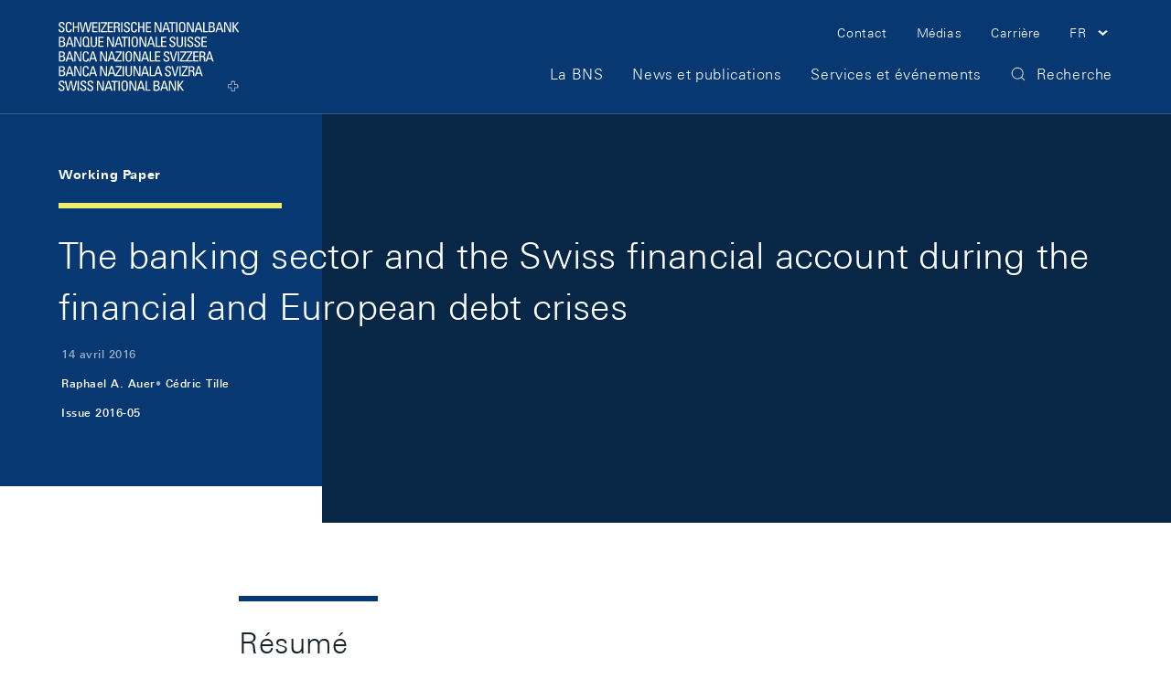

--- FILE ---
content_type: image/svg+xml;charset=ISO-8859-1
request_url: https://www.snb.ch/.resources/frontend/assets/default/img/author/box-author-neutral~e50496e0~2026-01-16-15-16-36-000~cache.svg
body_size: 20395
content:
<svg width="180" height="180" viewBox="0 0 180 180" fill="none" xmlns="http://www.w3.org/2000/svg"><g clip-path="url(#clip0_15092_330137)"><path d="M90 180c-49.706 0-90-40.294-90-90S40.294 0 90 0s90 40.294 90 90-40.294 90-90 90z" fill="#fff"/><mask id="mask0_15092_330137" style="mask-type:alpha" maskUnits="userSpaceOnUse" x="-166" y="-51" width="540" height="261"><path d="M-165.323 32.008c25.894-3.076 51.728-6.982 77.735-8.851 19.608-1.41 41.38-3.658 60.345 3.3C4.64 38.145 33.794 66.354 69.659 58.343c37.975-8.485 67.88-41.583 106.869-46.903 28.304-3.845 58.74-.077 87.096 1.41 36.595 1.918 73.159 4.255 109.814 3.983" stroke="#041F3D" stroke-miterlimit="10"/><path d="M-165.322 34.885c26.283-2.906 52.499-6.747 78.872-8.649 19.98-1.442 42.039-3.784 61.359 3.272 32.46 11.85 62.53 41.234 99.024 32.59 38.326-9.075 67.936-43.693 107.359-49.35 27.581-3.963 57.546.3 85.135 2.227 35.648 2.487 71.259 5.45 107.004 5.324" stroke="#041F3D" stroke-miterlimit="10"/><path d="M-165.322 37.441c26.691-2.723 53.303-6.502 80.066-8.404 20.368-1.463 42.734-3.902 62.44 3.271C10.23 44.342 41.27 74.916 78.422 65.658c38.69-9.64 68.037-45.737 107.924-51.744 26.83-4.04 56.275.72 83.059 3.101 34.646 3.08 69.235 6.69 104.03 6.734" stroke="#041F3D" stroke-miterlimit="10"/><path d="M-165.321 39.755c27.11-2.528 54.13-6.206 81.289-8.129 20.765-1.475 43.441-3.999 63.536 3.305C13.147 47.159 45.188 78.953 83.01 69.093c39.083-10.188 68.183-47.753 108.549-54.089 26.074-4.092 54.961 1.163 80.927 4.007 33.605 3.683 67.135 7.962 100.954 8.19M-165.321-.105c45.645-13.574 91.14-21.134 138.484-16.119C3.502-13 32.595-4.438 63.312-4.108c43.434.475 86.744-5.125 130.125-6.596 26.003-.882 50.981-4.471 76.467-10.16 30.623-6.84 61.172-14.835 92.544-15.956" stroke="#041F3D" stroke-miterlimit="10"/><path d="M-165.321 1.388c45.08-13.123 91.017-21.613 137.777-15.753C2.727-10.573 31.476-1.36 62.249-1.42c42.828-.06 85.401-7.132 128.169-8.888a495.157 495.157 0 0077.941-9.432c31.465-6.32 62.855-13.672 94.949-14.656" stroke="#041F3D" stroke-miterlimit="10"/><path d="M-165.321 2.605c44.376-12.664 90.4-21.885 136.4-15.525C1.407-8.726 29.965 1.333 60.943.87c42.581-.635 84.721-9.307 127.249-11.279a609.523 609.523 0 0079.209-8.672c32.142-5.714 64.225-12.29 96.876-13.075" stroke="#041F3D" stroke-miterlimit="10"/><path d="M-165.322 3.6c43.774-12.257 90.1-22.3 135.46-15.265C.325-6.983 28.464 3.78 59.454 2.881c41.93-1.22 83.198-11.38 125.079-13.652 27.26-1.47 53.992-3.576 81.042-7.746 33.13-5.112 66.223-10.973 99.742-11.538" stroke="#041F3D" stroke-miterlimit="10"/><path d="M-165.322 4.425C-122.169-7.426-75.529-18.253-30.857-10.58-.824-5.423 26.877 6.058 57.871 4.721 99.138 2.945 139.493-8.747 180.73-11.31c27.802-1.724 55.264-3.15 82.95-6.783 34.155-4.47 68.262-9.628 102.72-9.953" stroke="#041F3D" stroke-miterlimit="10"/><path d="M-165.321 5.14C-122.789-6.306-75.868-17.873-31.858-9.58-18.524-7.066-5.406-2.128 7.823 1.062c16.13 3.893 31.85 6.393 48.444 5.438 40.616-2.34 80.028-15.532 120.637-18.39 28.345-1.992 56.563-2.715 84.874-5.816 35.169-3.849 70.338-8.274 105.728-8.364" stroke="#041F3D" stroke-miterlimit="10"/><path d="M-165.322 5.786c41.903-11.018 88.67-23.035 131.936-14.484 14.218 2.808 28.23 8.4 42.308 12.07 15.149 3.95 30.167 6.072 45.787 4.954C95.053 5.441 133.825-9.49 174.213-12.458c28.809-2.117 57.696-2.288 86.542-4.876 35.918-3.215 71.783-6.877 107.842-6.747" stroke="#041F3D" stroke-miterlimit="10"/><path d="M-165.321 6.448c41.327-10.567 88.409-23.226 131.03-14.07C-20.072-4.566-6.14 1.396 7.936 5.273c15 4.134 29.842 6.377 45.361 5.044 39.722-3.406 77.51-19.849 117.345-23.023 29.344-2.337 58.965-1.874 88.376-3.967 36.849-2.625 73.675-5.62 110.629-5.307" stroke="#041F3D" stroke-miterlimit="10"/><path d="M-165.322 7.147C-140.936 1.103-116.4-4.607-91.467-7.236c18.25-1.926 38.274-3.37 56.379.853C-20.852-3.066-6.983 3.286 7.115 7.387c14.86 4.328 29.538 6.713 44.972 5.181 39.16-3.89 75.972-21.78 115.283-25.16 29.815-2.565 60.147-1.512 90.059-3.158 37.714-2.081 75.416-4.47 113.193-4.016" stroke="#041F3D" stroke-miterlimit="10"/><path d="M-165.321 7.953c24.285-5.783 48.69-11.335 73.473-13.903 18.124-1.878 38.185-3.47 56.121 1.057C-21.45-1.29-7.625 5.47 6.517 9.823c14.738 4.535 29.28 7.096 44.646 5.376 38.642-4.324 74.51-23.624 113.365-27.176 30.223-2.764 61.194-1.22 91.529-2.471 38.477-1.597 76.942-3.414 115.452-2.906" stroke="#041F3D" stroke-miterlimit="10"/><path d="M-165.321 8.917C-141.103 3.426-116.792-1.94-92.125-4.41c18.034-1.808 38.163-3.51 55.953 1.342C-21.82.845-8.022 8.035 6.203 12.668c14.633 4.767 29.063 7.535 44.403 5.645 38.162-4.698 73.144-25.36 111.591-29.034 30.563-2.922 62.055-1.016 92.738-1.947 39.101-1.182 78.195-2.524 117.315-2.032" stroke="#041F3D" stroke-miterlimit="10"/><path d="M-165.321 10.094c24.192-5.166 48.458-10.299 73.05-12.643C-74.28-4.26-54.066-6.032-36.384-.826-21.916 3.433-8.114 11.082 6.23 16.028c14.554 5.019 28.91 8.034 44.254 5.998 37.788-5.01 71.909-26.981 110.034-30.72 30.818-3.02 62.68-.927 93.617-1.626 39.565-.87 79.131-1.825 118.707-1.447" stroke="#041F3D" stroke-miterlimit="10"/><path d="M-165.323 11.534c24.218-4.791 48.488-9.656 73.05-11.826C-74.268-1.882-53.93-3.67-36.32 1.915c14.629 4.64 28.468 12.781 42.977 18.08 14.51 5.3 28.81 8.6 44.216 6.446C88.347 21.2 121.713-2.007 159.587-5.754c30.979-3.057 63.028-.972 94.119-1.488 39.842-.662 79.691-1.345 119.537-1.195" stroke="#041F3D" stroke-miterlimit="10"/><path d="M-165.321 13.3c24.319-4.39 48.638-8.942 73.226-10.925C-74.013.932-53.528-.835-35.933 5.143-21.09 10.183-7.165 18.835 7.55 24.516c14.49 5.597 28.827 9.214 44.317 6.962 37.25-5.421 69.945-29.855 107.666-33.545 31.012-3.032 63.057-1.097 94.175-1.504 39.905-.516 79.815-.991 119.724-1.137" stroke="#041F3D" stroke-miterlimit="10"/><path d="M-165.322 15.438c24.446-4.044 48.903-8.38 73.597-10.201 18.224-1.35 38.87-3.113 56.54 3.17 15.104 5.373 29.183 14.488 44.148 20.52 14.528 5.848 28.944 9.733 44.556 7.335 37.145-5.71 69.246-31.435 106.933-35.174 30.867-3.065 62.803-1.09 93.767-1.293 39.741-.264 79.479-.406 119.22-.735" stroke="#041F3D" stroke-miterlimit="10"/><path d="M-165.321 18.007c24.644-3.755 49.289-7.913 74.147-9.652 18.422-1.292 39.254-3.089 57.067 3.43C-18.689 17.43-4.4 26.97 10.865 33.305c14.591 6.063 29.183 10.16 44.93 7.583C92.943 34.792 124.513 7.697 162.28 3.811c30.575-3.15 62.32-1.016 92.992-.97 39.39.056 78.779.284 118.169-.151" stroke="#041F3D" stroke-miterlimit="10"/><path d="M-165.322 21.061c24.899-3.531 49.76-7.567 74.858-9.278 18.665-1.276 39.7-3.141 57.725 3.548C-2.355 26.61 24.486 51.45 58.62 45.405c37.242-6.588 68.333-35.121 106.282-39.25 30.159-3.284 61.647-.87 91.896-.525 38.88.439 77.757 1.118 116.642.642" stroke="#041F3D" stroke-miterlimit="10"/><path d="M-165.321 25.01c25.194-3.381 50.355-7.372 75.703-9.14 18.95-1.321 40.205-3.313 58.508 3.462C-.273 30.748 27.256 56.698 61.916 50.008 99.35 42.77 129.991 12.696 168.22 8.193c29.617-3.5 60.817-.67 90.52.02 38.229.886 76.451 2.069 114.696 1.626" stroke="#041F3D" stroke-miterlimit="10"/><path d="M-165.322 28.74c25.527-3.25 51.01-7.193 76.672-9.018 19.26-1.37 40.763-3.49 59.384 3.365 31.341 11.538 59.641 38.61 94.885 31.245 37.683-7.868 67.929-39.474 106.514-44.392 28.992-3.694 59.84-.406 88.907.666 37.459 1.382 74.906 3.122 112.399 2.736" stroke="#041F3D" stroke-miterlimit="10"/><path d="M-165.321 41.89c27.529-2.325 54.965-5.905 82.527-7.836 21.17-1.483 44.149-4.084 64.644 3.357C16.084 49.847 49.158 82.872 87.646 72.424c39.471-10.714 68.336-49.729 109.189-56.382 25.325-4.125 53.625 1.626 78.763 4.926 32.551 4.292 65 9.238 97.842 9.656" stroke="#041F3D" stroke-miterlimit="10"/><path d="M-165.321 43.93c27.948-2.11 55.795-5.588 83.755-7.51 21.573-1.484 44.896-4.158 65.743 3.426C18.972 52.5 53.105 86.782 92.247 75.756c39.865-11.233 68.468-51.687 109.818-58.645 24.603-4.145 52.297 2.06 76.616 5.84 31.499 4.877 62.856 10.51 94.759 11.116" stroke="#041F3D" stroke-miterlimit="10"/><path d="M-165.322 45.93c28.352-1.89 56.603-5.255 84.956-7.161 21.965-1.48 45.577-4.223 66.817 3.515 35.36 12.88 70.525 48.428 110.297 36.833C136.99 67.384 165.35 25.5 207.144 18.241c23.922-4.153 51.003 2.495 74.532 6.734 30.474 5.487 60.79 11.754 91.762 12.53" stroke="#041F3D" stroke-miterlimit="10"/><path d="M-165.323 47.982c28.741-1.666 57.374-4.917 86.104-6.803 22.348-1.467 46.248-4.276 67.85 3.617 35.87 13.107 72.075 49.944 112.444 37.796 40.591-12.225 68.659-55.524 110.895-63.075 23.294-4.165 49.761 2.894 72.55 7.572 29.493 6.06 58.803 12.956 88.918 13.883" stroke="#041F3D" stroke-miterlimit="10"/><path d="M-165.322 50.15c29.104-1.435 58.1-4.568 87.174-6.43 22.714-1.454 46.884-4.324 68.842 3.732 36.325 13.33 73.552 51.467 114.487 38.75 40.934-12.716 68.613-57.417 111.254-65.257 22.732-4.181 48.615 3.252 70.712 8.352 28.584 6.588 56.952 14.09 86.288 15.135" stroke="#041F3D" stroke-miterlimit="10"/><path d="M-165.321 52.526c29.437-1.22 58.762-4.215 88.162-6.052 23.05-1.439 47.467-4.365 69.717 3.849C29.284 63.88 67.51 103.33 108.915 90.057c41.178-13.196 68.517-59.295 111.517-67.427 22.246-4.206 47.579 3.56 69.066 9.043 27.765 7.088 55.283 15.147 83.938 16.256" stroke="#041F3D" stroke-miterlimit="10"/><path d="M-165.321 55.124c29.729-.975 59.346-3.857 89.045-5.665 23.32-1.423 48.024-4.47 70.514 3.97 36.969 13.855 76.295 54.532 118.067 40.723 41.391-13.684 68.262-61.165 111.572-69.59 21.835-4.247 46.689 3.796 67.645 9.628 27.058 7.53 53.835 16.106 81.936 17.26" stroke="#041F3D" stroke-miterlimit="10"/><path d="M-165.322 58.07c29.976-.739 59.84-3.498 89.767-5.282 23.57-1.403 48.47-4.495 71.199 4.096C32.84 70.95 73.09 112.97 115.2 98.598c41.53-14.176 67.862-63.03 111.415-71.756 21.517-4.308 45.971 3.959 66.496 10.092 26.485 7.916 52.668 16.95 80.328 18.068" stroke="#041F3D" stroke-miterlimit="10"/><path d="M-165.322 61.427c30.17-.513 60.236-3.146 90.347-4.898 23.81-1.386 48.825-4.54 71.749 4.219 37.328 14.257 78.464 57.621 120.798 42.673 41.619-14.676 67.285-64.887 111.011-73.922 21.292-4.401 45.454 4.024 65.665 10.404 26.074 8.238 51.815 17.667 79.191 18.695" stroke="#041F3D" stroke-miterlimit="10"/><path d="M-165.321 65.26c30.305-.28 60.502-2.792 90.751-4.524 23.986-1.37 49.08-4.584 72.149 4.333 37.34 14.431 79.318 59.165 121.764 43.668 19.796-7.226 36.332-23.429 52.233-37.556 17.009-15.11 35.817-33.789 58.089-38.548 21.169-4.519 45.17 3.987 65.187 10.567 25.845 8.478 51.328 18.223 78.588 19.052" stroke="#041F3D" stroke-miterlimit="10"/><path d="M-165.321 69.207c30.129-.272 60.191-2.353 90.287-3.71 23.945-1.078 48.867-3.955 71.917 4.75C34.458 84.44 76.86 127.73 119.257 112.168c19.807-7.27 36.389-23.307 52.379-37.39 17.076-15.036 35.899-33.552 58.157-38.364 21.101-4.564 45.181 4.044 65.152 10.546 25.816 8.409 51.299 18.024 78.502 19" stroke="#041F3D" stroke-miterlimit="10"/><path d="M-165.32 72.23c29.711-.406 59.402-1.686 89.113-2.247 23.769-.447 48.264-2.532 71.161 5.654 38.087 13.614 80.594 52.796 122.864 37.796 41.589-14.761 68.254-63.335 111.868-72.536 21.045-4.442 45.222 4.084 65.261 10.22 25.879 7.93 51.444 16.891 78.502 18.257" stroke="#041F3D" stroke-miterlimit="10"/><path d="M-165.321 74.493c29.31-.463 58.62-.853 87.922-.536 23.571.256 47.673-.971 70.414 6.763 38.536 13.106 81.188 48.362 123.353 34.049 41.594-14.127 69.748-60.149 113.189-68.931 21.027-4.26 45.188 3.889 65.37 9.542 25.935 7.267 51.605 15.407 78.502 16.972" stroke="#041F3D" stroke-miterlimit="10"/><path d="M-165.321 76.094c28.928-.451 57.849.122 86.755 1.385 23.365 1.025 47.09.712 69.661 8.055 38.91 12.668 81.772 44.189 123.84 30.652 41.605-13.383 71.244-56.715 114.524-64.985 21.05-4.023 45.092 3.5 65.475 8.555 25.991 6.45 51.773 13.615 78.502 15.216" stroke="#041F3D" stroke-miterlimit="10"/><path d="M-165.322 77.143c28.577-.374 57.086 1.22 85.577 3.495 23.137 1.845 46.502 2.487 68.909 9.498 39.266 12.282 82.348 40.206 124.341 27.538 41.605-12.55 72.748-53.101 115.845-60.754 21.105-3.747 44.953 2.955 65.587 7.315 26.044 5.491 51.934 11.559 78.502 13.054" stroke="#041F3D" stroke-miterlimit="10"/><path d="M-165.322 77.72c28.255-.244 56.338 2.439 84.402 5.75 22.882 2.716 45.903 4.35 68.157 11.072 39.558 11.948 82.91 36.398 124.828 24.664 41.623-11.647 74.24-49.317 117.177-56.283 21.195-3.438 44.788 2.296 65.695 5.84 26.088 4.422 52.076 9.282 78.502 10.567" stroke="#041F3D" stroke-miterlimit="10"/><path d="M-165.322 77.948c27.963-.081 55.604 3.707 83.223 8.128 22.61 3.617 45.298 6.287 67.405 12.741 39.831 11.636 83.434 32.736 125.337 21.979 41.653-10.701 75.711-45.392 118.509-51.614 21.326-3.105 44.616 1.556 65.8 4.202 26.126 3.251 52.196 6.832 78.502 7.828" stroke="#041F3D" stroke-miterlimit="10"/><path d="M-165.322 77.903c27.686.118 54.886 5.06 82.045 10.567 22.313 4.536 44.668 8.299 66.657 14.485 40.118 11.281 83.945 29.192 125.811 19.426 41.706-9.709 77.155-41.344 119.837-46.814 21.465-2.752 44.456.776 65.909 2.438 26.152 2.032 52.282 4.251 78.502 4.897" stroke="#041F3D" stroke-miterlimit="10"/><path d="M-165.322 77.695c27.48.333 54.186 6.454 80.866 13.095 21.981 5.466 44.04 10.29 65.905 16.256 40.325 11.026 84.492 25.713 126.306 16.959 41.814-8.754 78.569-37.247 121.165-41.95 21.636-2.389 44.32-.028 66.017.602 26.163.764 52.327 1.593 78.502 1.85" stroke="#041F3D" stroke-miterlimit="10"/><path d="M-165.321 77.423c27.289.565 53.502 7.88 79.691 15.626 21.618 6.397 43.4 12.294 65.15 18.082 40.511 10.77 85.026 22.279 126.795 14.525 41.904-7.779 79.928-33.09 122.497-37.04 21.82-2.032 44.231-.813 66.126-1.26 26.167-.529 52.331-1.106 78.502-1.248" stroke="#041F3D" stroke-miterlimit="10"/><path d="M-165.323 77.182c49.038 1.435 95.619 25.824 142.921 38.028 40.688 10.498 85.547 18.857 127.286 12.075 42.057-6.836 81.237-28.876 123.84-32.143 22.007-1.691 44.19-1.598 66.223-3.114 26.152-1.804 52.29-3.78 78.502-4.32" stroke="#041F3D" stroke-miterlimit="10"/><path d="M-165.321 77.078c49.072 1.837 93.677 30.481 140.983 42.266 40.871 10.193 86.052 15.416 127.78 9.555 42.244-5.929 82.498-24.742 125.153-27.315 22.202-1.337 44.19-2.32 66.343-4.905 26.13-3.048 52.211-6.389 78.502-7.295" stroke="#041F3D" stroke-miterlimit="10"/><path d="M-165.321 77.208c49.124 2.207 91.697 35.012 139.052 46.363 41.062 9.84 86.531 11.912 128.27 6.909 42.476-5.08 83.703-20.678 126.486-22.608 48.709-2.199 96.3-14.444 144.953-16.691" stroke="#041F3D" stroke-miterlimit="10"/><path d="M-165.321 77.664c49.192 2.523 89.681 39.421 137.126 50.268 41.267 9.421 86.972 8.311 128.76 4.109 42.749-4.3 84.84-16.72 127.813-18.073 49.106-1.552 96.117-18.105 145.062-20.792" stroke="#041F3D" stroke-miterlimit="10"/><path d="M-165.322 78.552c49.259 2.752 87.635 43.694 135.195 53.911 21.88 4.698 45.462 4.356 67.69 4.218 20.577-.126 41.065-1.426 61.564-3.141 43.064-3.601 85.921-12.892 129.142-13.757 49.506-.992 95.925-21.442 145.166-24.385" stroke="#041F3D" stroke-miterlimit="10"/><path d="M-165.321 79.969c49.323 2.873 85.577 47.757 133.268 57.238 21.925 4.361 45.686 2.845 67.854 1.894 20.66-.874 41.26-2.69 61.89-4.117 43.419-3.003 86.947-9.246 130.47-9.717 49.907-.541 95.724-24.385 145.279-27.347" stroke="#041F3D" stroke-miterlimit="10"/><path d="M-165.321 82.015c49.364 2.845 83.511 51.614 131.323 60.189 22 3.955 45.918 1.167 68.022-.609 20.742-1.667 41.444-4.064 62.212-5.243 43.816-2.516 87.923-5.812 131.802-5.999 50.292-.211 95.529-26.875 145.387-29.57" stroke="#041F3D" stroke-miterlimit="10"/><path d="M-165.321 84.787c49.386 2.67 81.465 55.174 129.407 62.704 22.108 3.475 46.158-.638 68.19-3.304 20.81-2.515 41.609-5.527 62.538-6.547 44.235-2.158 88.851-2.629 133.13-2.658 23.335-.012 44.661-4.43 66.994-11.745 25.815-8.437 51.302-18.065 78.502-19.199" stroke="#041F3D" stroke-miterlimit="10"/><path d="M-165.321 88.372c49.341 2.402 80.002 57.535 128.015 64.05 22.22 3.016 46.326-2.117 68.314-5.47 20.855-3.174 41.706-6.645 62.759-7.559 44.563-1.894 89.498-.338 134.091-.321 23.436 0 44.669-4.288 67.076-11.819 25.801-8.673 51.227-18.646 78.506-19.459" stroke="#041F3D" stroke-miterlimit="10"/><path d="M-165.321 92.351c49.274 2.483 80.986 55.552 128.996 62.01 22.23 2.991 46.168-1.544 68.246-4.471 20.791-2.759 41.597-5.807 62.553-6.539 44.373-1.548 89.045-.971 133.429-.906 50.509.077 95.518-27.871 145.54-30.412" stroke="#041F3D" stroke-miterlimit="10"/><path d="M-165.321 96.417c49.184 2.459 81.985 53.394 129.976 59.693 22.254 2.918 46.019-1.064 68.18-3.6 20.738-2.378 41.48-5.028 62.342-5.629 44.182-1.284 88.574-1.768 132.771-1.732 50.105.045 95.798-25.311 145.492-28.407" stroke="#041F3D" stroke-miterlimit="10"/><path d="M-165.321 100.613c49.076 2.345 82.995 51.078 130.949 57.133 22.28 2.812 45.88-.658 68.093-2.845 20.679-2.032 41.361-4.308 62.133-4.82 43.992-1.081 88.106-2.694 132.109-2.755 49.686-.069 96.098-22.154 145.451-25.429" stroke="#041F3D" stroke-miterlimit="10"/><path d="M-165.322 104.888c48.963 2.163 84.009 48.635 131.936 54.374 22.31 2.67 45.75-.329 68.041-2.17 20.623-1.707 41.242-3.658 61.928-4.093 43.804-.943 87.638-3.743 131.446-3.962 49.286-.244 96.368-18.464 145.41-21.609" stroke="#041F3D" stroke-miterlimit="10"/><path d="M-165.322 109.24c48.84 1.918 85.02 46.071 132.917 51.435 22.343 2.504 45.645-.048 67.973-1.577 20.578-1.406 41.114-3.027 61.733-3.434 43.625-.853 87.175-4.877 130.785-5.315 48.933-.476 96.584-14.33 145.368-17.094" stroke="#041F3D" stroke-miterlimit="10"/><path d="M-165.323 113.655c48.724 1.626 86.03 43.413 133.897 48.363 42.652 4.41 86.67-3.089 129.415-3.881 43.452-.813 86.688-6.121 130.122-6.791 48.66-.748 96.737-9.835 145.327-12.018" stroke="#041F3D" stroke-miterlimit="10"/><path d="M-165.321 118.111c48.608 1.325 87.028 40.686 134.877 45.189 42.63 4.011 86.426-2.061 129.138-2.845 43.288-.788 86.206-7.409 129.452-8.352 48.474-1.056 96.824-5.072 145.286-6.531" stroke="#041F3D" stroke-miterlimit="10"/><path d="M-165.321 122.593c48.507 1.004 88.02 37.906 135.857 41.945 42.6 3.601 86.19-1.073 128.861-1.853 43.131-.788 85.72-8.73 128.802-9.969 48.387-1.386 96.842-.126 145.241-.76" stroke="#041F3D" stroke-miterlimit="10"/><path d="M-165.321 127.093c48.421.678 88.992 35.093 136.838 38.67 42.565 3.182 85.958-.106 128.584-.899 42.985-.812 85.229-10.074 128.139-11.615 48.402-1.739 96.797 4.906 145.2 5.137" stroke="#041F3D" stroke-miterlimit="10"/><path d="M-165.322 131.588c48.357.357 89.95 32.277 137.818 35.394 42.528 2.772 85.73.865 128.307.057 42.843-.813 84.735-11.42 127.477-13.261 48.526-2.093 96.693 9.936 145.166 11.038" stroke="#041F3D" stroke-miterlimit="10"/><path d="M-165.321 136.075c48.316.057 90.886 29.473 138.805 32.151 42.484 2.377 85.503 1.853 128.031 1.044 42.708-.812 84.238-12.745 126.815-14.878 48.742-2.439 96.528 14.866 145.117 16.793" stroke="#041F3D" stroke-miterlimit="10"/><path d="M-165.322 140.531c48.305-.212 91.802 26.709 139.778 28.981 42.439 2.007 85.263 2.901 127.754 2.089 42.581-.813 83.736-14.026 126.152-16.436 49.05-2.788 96.296 19.614 145.077 22.263" stroke="#041F3D" stroke-miterlimit="10"/><path d="M-165.321 144.935c48.324-.435 92.693 24.015 140.758 25.917 42.394 1.678 85.05 3.97 127.477 3.227 42.428-.744 83.231-15.249 125.494-17.903 49.432-3.105 96.001 24.084 145.032 27.311" stroke="#041F3D" stroke-miterlimit="10"/><path d="M-165.322 149.284c48.376-.617 93.56 21.389 141.739 22.991 42.345 1.406 84.825 5.137 127.207 4.47 42.383-.666 82.73-16.39 124.832-19.251 49.891-3.39 95.637 28.188 144.99 31.797" stroke="#041F3D" stroke-miterlimit="10"/><path d="M-165.321 153.559c48.447-.739 94.399 18.89 142.73 20.235 42.3 1.175 84.593 6.401 126.923 5.889 42.188-.512 82.221-17.431 124.159-20.45 50.407-3.621 95.207 31.842 144.949 35.573" stroke="#041F3D" stroke-miterlimit="10"/><path d="M-165.323 157.742c48.578-.793 95.218 16.533 143.7 17.691 42.277 1.008 84.357 7.783 126.646 7.474 42.083-.309 81.73-18.358 123.507-21.467 50.965-3.796 94.713 34.951 144.908 38.503" stroke="#041F3D" stroke-miterlimit="10"/><path d="M-165.322 161.822c48.728-.776 96.011 14.334 144.68 15.387 42.236.894 84.102 9.299 126.38 9.266 41.945-.032 81.237-19.142 122.845-22.279 51.531-3.885 94.186 37.483 144.867 40.454" stroke="#041F3D" stroke-miterlimit="10"/><path d="M-165.322 165.78c48.911-.683 96.786 12.322 145.66 13.359 42.225.902 83.86 10.973 126.085 11.298 41.799.329 80.75-19.764 122.183-22.849 52.05-3.873 93.684 39.32 144.825 41.275" stroke="#041F3D" stroke-miterlimit="10"/></mask><g mask="url(#mask0_15092_330137)"><ellipse cx="89.981" cy="89.757" rx="89.981" ry="89.738" fill="#01205E"/></g></g><defs><clipPath id="clip0_15092_330137"><path d="M90 180c-49.706 0-90-40.294-90-90S40.294 0 90 0s90 40.294 90 90-40.294 90-90 90z" fill="#fff"/></clipPath></defs></svg>